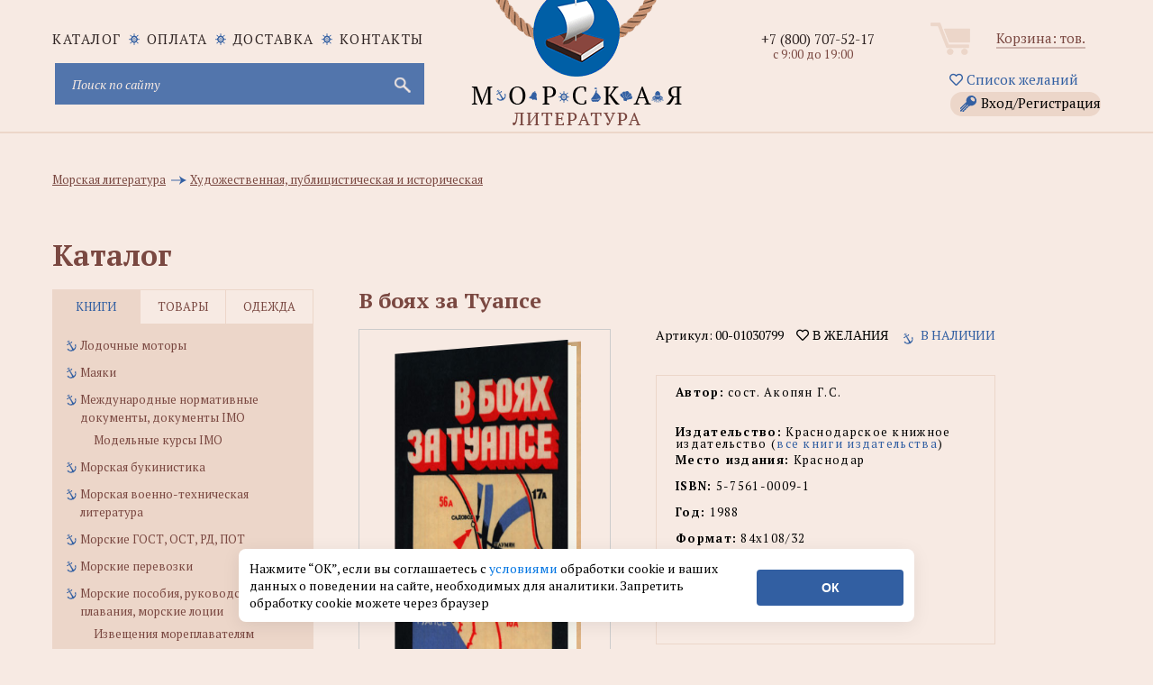

--- FILE ---
content_type: text/html; charset=utf-8
request_url: https://www.morkniga.ru/p837326.html
body_size: 21648
content:
<!DOCTYPE html>
<html lang="ru">
<head>
<meta http-equiv="Content-Type" content="text/html; charset=utf-8">
<meta name="viewport" content="width=device-width, initial-scale=1, shrink-to-fit=no">
<META name="robots" content="all">
<title>В боях за Туапсе - купить книгу в интернет-магазине МОРКНИГА по лучшим ценам! (00-01030799)</title>
<prefix="og: https://ogp.me/ns# article: https://ogp.me/ns/article# profile: https://ogp.me/ns/profile# fb: https://ogp.me/ns/fb#">
<meta data-n-head="true" property="og:type" content="website" />
<meta data-n-head="true" property="og:image" content="https://www.morkniga.ru/catalog/ss06_290520.jpg" />
<meta data-n-head="true" property="og:image:type" content="image/jpeg" />
<meta data-n-head="true" property="og:image:alt" content="В боях за Туапсе - купить книгу в интернет-магазине МОРКНИГА по лучшим ценам! (00-01030799)" />
<meta data-n-head="true" property="og:title" content="В боях за Туапсе - купить книгу в интернет-магазине МОРКНИГА по лучшим ценам! (00-01030799)" />
<meta data-n-head="true" property="og:site_name" content="интернет-магазин морской литературы и морских товаров" />
<meta data-n-head="true" property="og:url" content="https://www.morkniga.ru/p837326.html" />
<meta data-n-head="true" property="og:description" content="В боях за Туапсе Автор: сост. Акопян Г.С. ISBN: 5-7561-0009-1 купить книгу в интернет-магазине МОРКНИГА по лучшим ценам! Фото, описание, реальные отзывы. Доставка по России и в другие страны. Артикул: 00-01030799." />
<meta data-n-head="true" property="og:locale" content="ru_RU" />

<meta name="keywords" content="купить В боях за Туапсе, сост. Акопян Г.С."><meta name="description" content="В боях за Туапсе Автор: сост. Акопян Г.С. ISBN: 5-7561-0009-1 купить книгу в интернет-магазине МОРКНИГА по лучшим ценам! Фото, описание, реальные отзывы. Доставка по России и в другие страны. Артикул: 00-01030799."><meta name="viewport" content="width=device-width, initial-scale=1.0">
<META NAME="Author" CONTENT="Соколов Александр">
<META NAME="Generator" CONTENT="Handing">
<META NAME="Copyright" CONTENT="MORKNIGA">
<link rel="shortcut icon" href="https://www.morkniga.ru/favicon.ico" type="image/x-icon">
<link rel="icon" href="https://www.morkniga.ru/pict/morkniga.png" sizes="144x144" type="image/png">
<link rel="icon" href="https://www.morkniga.ru/pict/logo.svg" sizes="any" type="image/svg+xml">
<link rel="apple-touch-icon" sizes="144x144" href="https://www.morkniga.ru/pict/morkniga.png">
<link rel="apple-touch-icon-precomposed" sizes="144x144" href="https://www.morkniga.ru/pict/morkniga.png">
<link rel="canonical" href="https://www.morkniga.ru/p837326.html"/>
<link href="https://www.morkniga.ru/css/owl.carousel.css" rel="stylesheet">
<link href="https://www.morkniga.ru/css/style.css" rel="stylesheet">
<link href="https://www.morkniga.ru/css/media.css" rel="stylesheet">
<!--[if lt IE 9]> <script src="js/html5.js"></script> <![endif]-->

<link href="https://www.morkniga.ru/css/jquery.formstyler.css" rel="stylesheet">
<link href="https://www.morkniga.ru/css/ui-calendar.css" rel="stylesheet">
<script src="https://www.morkniga.ru/js/jquery-1.9.1.min.js"></script>
<script> const path = 'https://www.morkniga.ru';</script>
<!-- Yandex.Metrika counter -->
<script type="text/javascript" >
(function(m,e,t,r,i,k,a){m[i]=m[i]||function(){(m[i].a=m[i].a||[]).push(arguments)};
m[i].l=1*new Date();k=e.createElement(t),a=e.getElementsByTagName(t)[0],k.async=1,k.src=r,a.parentNode.insertBefore(k,a)})
(window, document, "script", "https://mc.yandex.ru/metrika/tag.js", "ym");

ym(7137799, "init", {
clickmap:true,
trackLinks:true,
accurateTrackBounce:true,
webvisor:true,
ecommerce:"dataLayer"
});
</script>
<noscript><div><img src="https://mc.yandex.ru/watch/7137799" style="position:absolute; left:-9999px;" alt="" /></div></noscript>
<!-- /Yandex.Metrika counter -->
<link href="https://www.morkniga.ru/css/top_menu.css" rel="stylesheet">
<meta name="yandex-verification" content="2b5a66f5639df942" />
</head>


<body>
<script>
const PATH = "https://www.morkniga.ru/";
</script>
<div class="main_header">
<a href="https://www.morkniga.ru/" class="logo"></a>
<div class="container">
<div class="site_nav" >
<div class="nav">
<ul class="site_menu clear">
<li ><a href="https://www.morkniga.ru/katalog.html">каталог</a></li>
<li><a href="https://www.morkniga.ru/pay.html">Оплата</a></li>
<li><a href="https://www.morkniga.ru/delivery.html">Доставка</a></li>
<li><a href="https://www.morkniga.ru/information_pages/contact.php">Контакты</a></li>
</ul>
</div>
<div style="clear: both;"></div>


<noindex>
<form action="https://www.morkniga.ru/search/" method="post" class="search_form">
<input type="text" placeholder="Поиск по сайту" name="search" id="search" class="poisk-stroka" autocomplete="off" autocorrect="off" autocapitalize="off" spellcheck="false">
<i class="fas fa-times" id="clearSearch" style="font-size: 1.5em;margin-right: 25px; margin-top: 12px;" ></i>
<input type="submit" value="">
</form>


<style>
#clearSearch {
color: #c9c9d4;
width: 46px;
height: 46px;
background: none;
position: absolute;
right: 0;
top: 0;
border: none;
cursor: pointer;
display: none;
}
</style>




<div id="podskaz" ><ul class="poisk-podskazka"></ul><div style="clear: both;"></div></div>
</noindex>
</div><!--site_nav-->
<div class="user_block clear" align="center">
<div class="cart">
<a href="https://www.morkniga.ru/korzina.html">Корзина: <span id="col_tovarov"></span> тов.</a><br />

</div><!--cart-->
<a href="https://www.morkniga.ru/wishlist.html" style="margin: 3px 3px 10px 3px;"><i class="far fa-heart"></i> Список желаний</a>
<a href="#" class="lk_link" onclick="poyavis_lk('for_lk');">Вход/Регистрация</a>
<div id="for_lk" >
Гость<br />

<i class="fas fa-sign-in-alt"></i> Войти 

<input type="text" id="email_vhod" placeholder="Login (email)">
<input type="password" id="pass_vhod" placeholder="Пароль">
<input type="submit" value="Войти" id="vhod">
<div id="_mess"></div>
<hr />
<a href="https://www.morkniga.ru/registration/" >Зарегистрироваться</a><br />
<a href="https://www.morkniga.ru/remember_password/" >Восстановить пароль</a><br />
</div>
<div id="back" class="back" onclick="poyavis_lk('for_lk');"></div>


</div><!--user_block-->
<div class="phone_block">

<div class="phone"><a href="tel:+78007075217">+7 (800) 707-52-17</a></div>

<div class="worktime">с 9:00 до 19:00</div>
<!--<div class="callback"><span>Позвонить вам?</span></div>-->


</div><!--phone_block-->


</div>

</div><!--main_header-->
<link href="fancybox/jquery.fancybox.css" rel="stylesheet">
<link href="css/tovar.css" rel="stylesheet">

<script>
function cat()
{
	$('.i_tab>div').removeClass('active')
	$('.it_left').addClass('active');
	$('.tabs_main').hide();
	$('.tabs_main:eq(0)').show();
	$("ul.catalog_menu li>a:contains("+$("#pokaz li:last").text().trim()+")").addClass('active')
}

$(document).ready(function(){

	setTimeout('cat();', 500)


});
</script>

    <div class="main_content_wrap">
        <div class="container">
            <div class="breadcrumbs" style="padding-top: 30px; clear: both; margin-bottom: 15px;">
                <ul id="pokaz" itemscope itemtype="https://schema.org/BreadcrumbList" style="width: 100%; ">

					
	<li itemprop="itemListElement" itemscope itemtype="https://schema.org/ListItem">
		<a itemprop="item" href="https://www.morkniga.ru/r401-1.html" title="Перейти в раздел: Морская литература">
			<span itemprop="name">Морская литература</span>
		</a>
		<meta itemprop="position" content="1" />
	</li>
	<li itemprop="itemListElement" itemscope itemtype="https://schema.org/ListItem">
		<a itemprop="item" href="https://www.morkniga.ru/r218-1.html" title="Перейти в раздел: Художественная, публицистическая и историческая">
			<span itemprop="name">Художественная, публицистическая и историческая</span>
		</a>
		<meta itemprop="position" content="2" />
	</li>                </ul>
            </div><!--breadcrumbs-->
            <div id="catal" class="title">Каталог<span id="verh_str">&#9650;</span><span id="niz_str">&#9660;</span></div><!--title-->
            <aside class="left_sidebar">
                <div class="sidebar_menu tabs">
                    <div class="i_tab clear">
                        <div class="it_left active">книги</div>
                        <div class="it_center">товары</div>
                        <div class="it_right">одежда</div>
                    </div>
                    <div class="tabs_content" id="tabs_content">
                        
                            
<div class="tabs_main">
				<ul class="catalog_menu"><li><a href="https://www.morkniga.ru/r811732-1.html" title="Лодочные моторы" >Лодочные моторы</a></li>
		 <li><a href="https://www.morkniga.ru/r822181-1.html" title="Маяки" >Маяки</a></li>
		 <li><a href="https://www.morkniga.ru/r1631-1.html" title="Международные нормативные документы, документы IMO" >Международные нормативные документы, документы IMO</a><ul class="sub_menu">
				 <li><a href="https://www.morkniga.ru/r822169-1.html" title="Модельные курсы IMO" >Модельные курсы IMO</a></li>
					 </ul>
				 </li>
		 <li><a href="https://www.morkniga.ru/r817807-1.html" title="Морская букинистика" >Морская букинистика</a></li>
		 <li><a href="https://www.morkniga.ru/r765-1.html" title="Морская военно-техническая литература" >Морская военно-техническая литература</a></li>
		 <li><a href="https://www.morkniga.ru/r822194-1.html" title="Морские ГОСТ, ОСТ, РД, ПОТ" >Морские ГОСТ, ОСТ, РД, ПОТ</a></li>
		 <li><a href="https://www.morkniga.ru/r200934-1.html" title="Морские перевозки" >Морские перевозки</a></li>
		 <li><a href="https://www.morkniga.ru/r822173-1.html" title="Морские пособия, руководства для плавания, морские лоции" >Морские пособия, руководства для плавания, морские лоции</a><ul class="sub_menu">
				 <li><a href="https://www.morkniga.ru/r822183-1.html" title="Извещения мореплавателям" >Извещения мореплавателям</a></li>
					 </ul>
				 </li>
		 <li><a href="https://www.morkniga.ru/r822217-1.html" title="Морские профессиональные стандарты" >Морские профессиональные стандарты</a></li>
		 <li><a href="https://www.morkniga.ru/r200933-1.html" title="Морские словари, энциклопедии, справочники, альбомы, атласы" >Морские словари, энциклопедии, справочники, альбомы, атласы</a></li>
		 <li><a href="https://www.morkniga.ru/r762-1.html" title="Морские узлы, такелажные работы" >Морские узлы, такелажные работы</a></li>
		 <li><a href="https://www.morkniga.ru/r133-1.html" title="Морское право" >Морское право</a></li>
		 <li><a href="https://www.morkniga.ru/r59-1.html" title="Морской английский, немецкий язык (словари, учебники и пр.)" >Морской английский, немецкий язык (словари, учебники и пр.)</a></li>
		 <li><a href="https://www.morkniga.ru/r200932-1.html" title="Нормативная, техническая, литература для рыбаков, студентов рыбохозяйственных ВУЗов" >Нормативная, техническая, литература для рыбаков, студентов рыбохозяйственных ВУЗов</a></li>
		 <li><a href="https://www.morkniga.ru/r57-1.html" title="Нормативные документы по безопасности мореплавания" >Нормативные документы по безопасности мореплавания</a></li>
		 <li><a href="https://www.morkniga.ru/r778-1.html" title="Нормативные документы по военно-морскому флоту" >Нормативные документы по военно-морскому флоту</a></li>
		 <li><a href="https://www.morkniga.ru/r1685-1.html" title="Нормативные документы по морским перевозкам грузов" >Нормативные документы по морским перевозкам грузов</a></li>
		 <li><a href="https://www.morkniga.ru/r1793-1.html" title="Нормативные документы по проблемам защиты морской среды от загрязнений" >Нормативные документы по проблемам защиты морской среды от загрязнений</a></li>
		 <li><a href="https://www.morkniga.ru/r1687-1.html" title="Нормативные документы по радиосвязи на морском транспорте" >Нормативные документы по радиосвязи на морском транспорте</a></li>
		 <li><a href="https://www.morkniga.ru/r201632-1.html" title="Нормативные документы РФ по морскому флоту" >Нормативные документы РФ по морскому флоту</a></li>
		 <li><a href="https://www.morkniga.ru/r200078-1.html" title="Океанология, гидрология, морская геология" >Океанология, гидрология, морская геология</a></li>
		 <li><a href="https://www.morkniga.ru/r200793-1.html" title="Порты" >Порты</a></li>
		 <li><a href="https://www.morkniga.ru/r822249-1.html" title="Программы подготовки для членов экипажей судов" >Программы подготовки для членов экипажей судов</a></li>
		 <li><a href="https://www.morkniga.ru/r817223-1.html" title="Проформы чартеров" >Проформы чартеров</a></li>
		 <li><a href="https://www.morkniga.ru/r119-1.html" title="Речной флот" >Речной флот</a></li>
		 <li><a href="https://www.morkniga.ru/r811729-1.html" title="Речные карты и лоции" >Речные карты и лоции</a></li>
		 <li><a href="https://www.morkniga.ru/r202167-1.html" title="Российский Морской Регистр Судоходства" >Российский Морской Регистр Судоходства</a></li>
		 <li><a href="https://www.morkniga.ru/r811730-1.html" title="Российский Речной Регистр" >Российский Речной Регистр</a></li>
		 <li><a href="https://www.morkniga.ru/r811731-1.html" title="Самостоятельная постройка катеров и лодок" >Самостоятельная постройка катеров и лодок</a></li>
		 <li><a href="https://www.morkniga.ru/r786-1.html" title="Судовая, корабельная радиосвязь, ГМССБ" >Судовая, корабельная радиосвязь, ГМССБ</a></li>
		 <li><a href="https://www.morkniga.ru/r203215-1.html" title="Судовые журналы и бланки, морские канцелярские товары" >Судовые журналы и бланки, морские канцелярские товары</a><ul class="sub_menu">
				 <li><a href="https://www.morkniga.ru/r818660-1.html" title="Портовые журналы и бланки" >Портовые журналы и бланки</a></li>
					 </ul>
				 </li>
		 <li><a href="https://www.morkniga.ru/r822178-1.html" title="Судовые повара, коки" >Судовые повара, коки</a></li>
		 <li><a href="https://www.morkniga.ru/r787-1.html" title="Судостроение и судоремонт" >Судостроение и судоремонт</a></li>
		 <li><a href="https://www.morkniga.ru/r200179-1.html" title="Танкеры, газовозы, перевозка наливных грузов морем" >Танкеры, газовозы, перевозка наливных грузов морем</a></li>
		 <li><a href="https://www.morkniga.ru/r820899-1.html" title="Техническая документация" >Техническая документация</a></li>
		 <li><a href="https://www.morkniga.ru/r1-1.html" title="Техническая, учебная, справочная и эксплуатационная литература по морскому флоту" >Техническая, учебная, справочная и эксплуатационная литература по морскому флоту</a></li>
		 <li><a href="https://www.morkniga.ru/r218-1.html" title="Художественная, публицистическая и историческая" >Художественная, публицистическая и историческая</a><ul class="sub_menu">
				 <li><a href="https://www.morkniga.ru/r800851-1.html" title="А. Покровский" >А. Покровский</a></li>
					 <li><a href="https://www.morkniga.ru/r821515-1.html" title="В. Конецкий" >В. Конецкий</a></li>
					 <li><a href="https://www.morkniga.ru/r822214-1.html" title="В. Шигин" >В. Шигин</a></li>
					 <li><a href="https://www.morkniga.ru/r822171-1.html" title="Детская морская литература" >Детская морская литература</a></li>
					 <li><a href="https://www.morkniga.ru/r821514-1.html" title="Л. Скрягин" >Л. Скрягин</a></li>
					 <li><a href="https://www.morkniga.ru/r821856-1.html" title="Морские списки, морские мартирологи, морские персоналии" >Морские списки, морские мартирологи, морские персоналии</a></li>
					 <li><a href="https://www.morkniga.ru/r821513-1.html" title="Н. Каланов" >Н. Каланов</a></li>
					 <li><a href="https://www.morkniga.ru/r800852-1.html" title="Н. Черкашин" >Н. Черкашин</a></li>
					 </ul>
				 </li>
		 <li><a href="https://www.morkniga.ru/r763-1.html" title="Экономика морского флота, морское страхование" >Экономика морского флота, морское страхование</a></li>
		 <li><a href="https://www.morkniga.ru/r205024-1.html" title="Яхтенные журналы" >Яхтенные журналы</a></li>
		 <li><a href="https://www.morkniga.ru/r811745-1.html" title="Яхтинг, Паруса, Парусный спорт, Руководства для яхтсменов" >Яхтинг, Паруса, Парусный спорт, Руководства для яхтсменов</a><ul class="sub_menu">
				 <li><a href="https://www.morkniga.ru/r806009-1.html" title="Книги для яхтсменов на английском" >Книги для яхтсменов на английском</a></li>
					 </ul>
				 </li>
		 <li><a href="https://www.morkniga.ru/r200178-1.html" title="Борьба с пожарами и водой на кораблях и судах, аварийно-спасательное имущество" >Борьба с пожарами и водой на кораблях и судах, аварийно-спасательное имущество</a></li>
		 <li><a href="https://www.morkniga.ru/r985-1.html" title="Водолазное дело, подводное плавание, дайвинг" >Водолазное дело, подводное плавание, дайвинг</a></li>
		 <li><a href="https://www.morkniga.ru/r822180-1.html" title="Гидрометеорология, погода на море" >Гидрометеорология, погода на море</a></li>
		 <li><a href="https://www.morkniga.ru/r822167-1.html" title="Ихтиология, рыбоводство, рыболовство, рыбалка" >Ихтиология, рыбоводство, рыболовство, рыбалка</a><ul class="sub_menu">
				 <li><a href="https://www.morkniga.ru/r822218-1.html" title="Рыболовные снасти" >Рыболовные снасти</a></li>
					 </ul>
				 </li>
		 <li><a href="https://www.morkniga.ru/r822177-1.html" title="Календари" >Календари</a></li>
		 <li><a href="https://www.morkniga.ru/r200624-1.html" title="Карты" >Карты</a><ul class="sub_menu">
				 <li><a href="https://www.morkniga.ru/r822176-1.html" title="Морские навигационные карты" >Морские навигационные карты</a></li>
					 <li><a href="https://www.morkniga.ru/r200794-1.html" title="Настенные карты, глобусы" >Настенные карты, глобусы</a></li>
					 <li><a href="https://www.morkniga.ru/r821194-1.html" title="Электронные карты C-MAP" >Электронные карты C-MAP</a></li>
					 </ul>
				 </li>
		 <li><a href="https://www.morkniga.ru/r77-1.html" title="Литература для судовых механиков, электриков и т.д" >Литература для судовых механиков, электриков и т.д</a></li>
		 <li><a href="https://www.morkniga.ru/r49-1.html" title="Литература по навигации" >Литература по навигации</a></li>
		 <li><a href="https://www.morkniga.ru/r764-1.html" title="Литература по парусникам и судомоделированию" >Литература по парусникам и судомоделированию</a></li>
		 <li><a href="https://www.morkniga.ru/r811746-1.html" title="Маломерные суда. Гидроциклы. Экзамены, Права ГИМС" >Маломерные суда. Гидроциклы. Экзамены, Права ГИМС</a></li>
		 <li><a href="https://www.morkniga.ru/r3699-1.html" title="Медицина для моряков" >Медицина для моряков</a></li>
		 <li><a href="https://www.morkniga.ru/r383-1.html" title="Журналы, сборники, периодика" >Журналы, сборники, периодика</a></li>
		 </ul></div>
				 <div class="tabs_main">
				<ul class="catalog_menu"><li><a href="https://www.morkniga.ru/r822179-1.html" title="Водолазные товары" >Водолазные товары</a></li>
		 <li><a href="https://www.morkniga.ru/r3230-1.html" title="Модели кораблей и судов" >Модели кораблей и судов</a><ul class="sub_menu">
				 <li><a href="https://www.morkniga.ru/r822193-1.html" title="Бумажные модели кораблей и судов" >Бумажные модели кораблей и судов</a></li>
					 <li><a href="https://www.morkniga.ru/r818276-1.html" title="Сборные модели кораблей" >Сборные модели кораблей</a></li>
					 </ul>
				 </li>
		 <li><a href="https://www.morkniga.ru/r822147-1.html" title="Морские артефакты" >Морские артефакты</a></li>
		 <li><a href="https://www.morkniga.ru/r817247-1.html" title="Морские картины" >Морские картины</a></li>
		 <li><a href="https://www.morkniga.ru/r822211-1.html" title="Морские ключницы" >Морские ключницы</a></li>
		 <li><a href="https://www.morkniga.ru/r822220-1.html" title="Морские плакаты" >Морские плакаты</a></li>
		 <li><a href="https://www.morkniga.ru/r1289-1.html" title="Морские программы, книги на CD" >Морские программы, книги на CD</a></li>
		 <li><a href="https://www.morkniga.ru/r822166-1.html" title="Морские стенды и коллажи" >Морские стенды и коллажи</a></li>
		 <li><a href="https://www.morkniga.ru/r203282-1.html" title="Морские сувениры" >Морские сувениры</a><ul class="sub_menu">
				 <li><a href="https://www.morkniga.ru/r807207-1.html" title="Гудки и сигналы" >Гудки и сигналы</a></li>
					 <li><a href="https://www.morkniga.ru/r807208-1.html" title="Карты, кости, домино" >Карты, кости, домино</a></li>
					 <li><a href="https://www.morkniga.ru/r807209-1.html" title="Кают-компания" >Кают-компания</a></li>
					 <li><a href="https://www.morkniga.ru/r807210-1.html" title="Компасы" >Компасы</a></li>
					 <li><a href="https://www.morkniga.ru/r807211-1.html" title="Лампы судовые" >Лампы судовые</a></li>
					 <li><a href="https://www.morkniga.ru/r807212-1.html" title="Лупы" >Лупы</a></li>
					 <li><a href="https://www.morkniga.ru/r822150-1.html" title="Маяки" >Маяки</a></li>
					 <li><a href="https://www.morkniga.ru/r822051-1.html" title="Морские брелоки" >Морские брелоки</a></li>
					 <li><a href="https://www.morkniga.ru/r822204-1.html" title="Морские кружки" >Морские кружки</a></li>
					 <li><a href="https://www.morkniga.ru/r807206-1.html" title="Морские таблички (Nautical brass signs)" >Морские таблички (Nautical brass signs)</a></li>
					 <li><a href="https://www.morkniga.ru/r807214-1.html" title="Пепельницы, портсигары" >Пепельницы, портсигары</a></li>
					 <li><a href="https://www.morkniga.ru/r807215-1.html" title="Песочные часы" >Песочные часы</a></li>
					 <li><a href="https://www.morkniga.ru/r807213-1.html" title="Подарочные наборы" >Подарочные наборы</a></li>
					 <li><a href="https://www.morkniga.ru/r807218-1.html" title="Подзорные трубы и бинокли" >Подзорные трубы и бинокли</a></li>
					 <li><a href="https://www.morkniga.ru/r807216-1.html" title="Рынды и морские колокольчики" >Рынды и морские колокольчики</a></li>
					 <li><a href="https://www.morkniga.ru/r807217-1.html" title="Секстаны" >Секстаны</a></li>
					 <li><a href="https://www.morkniga.ru/r807219-1.html" title="Часы морские" >Часы морские</a></li>
					 <li><a href="https://www.morkniga.ru/r807220-1.html" title="Штурвалы" >Штурвалы</a></li>
					 </ul>
				 </li>
		 <li><a href="https://www.morkniga.ru/r817323-1.html" title="Оборудование для судов" >Оборудование для судов</a><ul class="sub_menu">
				 <li><a href="https://www.morkniga.ru/r822216-1.html" title="Весла" >Весла</a></li>
					 </ul>
				 </li>
		 <li><a href="https://www.morkniga.ru/r814539-1.html" title="Судовое навигационное оборудование" >Судовое навигационное оборудование</a></li>
		 <li><a href="https://www.morkniga.ru/r822219-1.html" title="Судовые пробки для шпигатов" >Судовые пробки для шпигатов</a></li>
		 <li><a href="https://www.morkniga.ru/r822151-1.html" title="Судовые электроприборы, электротовары, электро-радиодетали" >Судовые электроприборы, электротовары, электро-радиодетали</a></li>
		 <li><a href="https://www.morkniga.ru/r822148-1.html" title="Такелажные изделия, морские веревки, швартовые концы" >Такелажные изделия, морские веревки, швартовые концы</a><ul class="sub_menu">
				 <li><a href="https://www.morkniga.ru/r822197-1.html" title="Такелажный инструмент" >Такелажный инструмент</a></li>
					 </ul>
				 </li>
		 <li><a href="https://www.morkniga.ru/r3-1.html" title="Товары на прокат" >Товары на прокат</a></li>
		 <li><a href="https://www.morkniga.ru/r2-1.html" title="Товары по сниженным ценам" >Товары по сниженным ценам</a></li>
		 <li><a href="https://www.morkniga.ru/r205023-1.html" title="Штурманские приборы, измерительные инструменты" >Штурманские приборы, измерительные инструменты</a><ul class="sub_menu">
				 <li><a href="https://www.morkniga.ru/r822195-1.html" title="Анемометры" >Анемометры</a></li>
					 <li><a href="https://www.morkniga.ru/r822202-1.html" title="Барографы и запчасти к ним" >Барографы и запчасти к ним</a></li>
					 <li><a href="https://www.morkniga.ru/r822203-1.html" title="Барометры судовые" >Барометры судовые</a></li>
					 <li><a href="https://www.morkniga.ru/r822199-1.html" title="Компасы" >Компасы</a></li>
					 <li><a href="https://www.morkniga.ru/r822170-1.html" title="Курвиметры" >Курвиметры</a></li>
					 <li><a href="https://www.morkniga.ru/r822198-1.html" title="Прокладочный инструмент, морские линейки" >Прокладочный инструмент, морские линейки</a></li>
					 <li><a href="https://www.morkniga.ru/r822201-1.html" title="Секстаны и протракторы" >Секстаны и протракторы</a></li>
					 <li><a href="https://www.morkniga.ru/r822200-1.html" title="Хронометры, палубные часы" >Хронометры, палубные часы</a></li>
					 </ul>
				 </li>
		 <li><a href="https://www.morkniga.ru/r1193-1.html" title="Флаги, вымпелы" >Флаги, вымпелы</a><ul class="sub_menu">
				 <li><a href="https://www.morkniga.ru/r821497-1.html" title="Вымпелы (в т.ч. кораблей и судов)" >Вымпелы (в т.ч. кораблей и судов)</a></li>
					 <li><a href="https://www.morkniga.ru/r822208-1.html" title="Судовые флаги" >Судовые флаги</a></li>
					 </ul>
				 </li>
		 <li><a href="https://www.morkniga.ru/r3692-1.html" title="Знаки безопасности ИМО, знаки ВВП, трафареты" >Знаки безопасности ИМО, знаки ВВП, трафареты</a><ul class="sub_menu">
				 <li><a href="https://www.morkniga.ru/r822223-1.html" title="Знаки дополненные надписями" >Знаки дополненные надписями</a></li>
					 <li><a href="https://www.morkniga.ru/r200202-1.html" title="Знаки ОСПС" >Знаки ОСПС</a></li>
					 <li><a href="https://www.morkniga.ru/r822226-1.html" title="Знаки противопожарной безопасности" >Знаки противопожарной безопасности</a></li>
					 <li><a href="https://www.morkniga.ru/r822222-1.html" title="Знаки указывающие направление" >Знаки указывающие направление</a></li>
					 <li><a href="https://www.morkniga.ru/r822225-1.html" title="Символы судовых схем противопожарной защиты" >Символы судовых схем противопожарной защиты</a></li>
					 <li><a href="https://www.morkniga.ru/r822224-1.html" title="Символы, относящиеся к спасательным средствам и устройствам" >Символы, относящиеся к спасательным средствам и устройствам</a></li>
					 <li><a href="https://www.morkniga.ru/r4242-1.html" title="Символы, относящиеся к схемам противопожарной защиты" >Символы, относящиеся к схемам противопожарной защиты</a></li>
					 <li><a href="https://www.morkniga.ru/r4241-1.html" title="Символы, указывающие расположение аварийно-спасательного оборудования, мест сбора и посадки" >Символы, указывающие расположение аварийно-спасательного оборудования, мест сбора и посадки</a></li>
					 <li><a href="https://www.morkniga.ru/r822245-1.html" title="Трафареты" >Трафареты</a></li>
					 <li><a href="https://www.morkniga.ru/r822221-1.html" title="Цифры и буквы" >Цифры и буквы</a></li>
					 </ul>
				 </li>
		 </ul></div>
				 <div class="tabs_main">
				<ul class="catalog_menu"><li><a href="https://www.morkniga.ru/r822156-1.html" title="Брюки и юбки ВМФ" >Брюки и юбки ВМФ</a></li>
		 <li><a href="https://www.morkniga.ru/r818555-1.html" title="Бушлаты, шинели" >Бушлаты, шинели</a></li>
		 <li><a href="https://www.morkniga.ru/r822157-1.html" title="Галстуки, ремни, бляхи, ленты, пуговицы" >Галстуки, ремни, бляхи, ленты, пуговицы</a></li>
		 <li><a href="https://www.morkniga.ru/r822191-1.html" title="Детская морская одежда" >Детская морская одежда</a><ul class="sub_menu">
				 <li><a href="https://www.morkniga.ru/r822248-1.html" title="Береты" >Береты</a></li>
					 </ul>
				 </li>
		 <li><a href="https://www.morkniga.ru/r822158-1.html" title="Медали, кокарды, жетоны" >Медали, кокарды, жетоны</a></li>
		 <li><a href="https://www.morkniga.ru/r815345-1.html" title="Морские головные уборы" >Морские головные уборы</a><ul class="sub_menu">
				 <li><a href="https://www.morkniga.ru/r822240-1.html" title="Аксессуары для г/у" >Аксессуары для г/у</a></li>
					 <li><a href="https://www.morkniga.ru/r822229-1.html" title="Балаклавы" >Балаклавы</a></li>
					 <li><a href="https://www.morkniga.ru/r822238-1.html" title="Банданы" >Банданы</a></li>
					 <li><a href="https://www.morkniga.ru/r822227-1.html" title="Бейсболки, кепки" >Бейсболки, кепки</a></li>
					 <li><a href="https://www.morkniga.ru/r822233-1.html" title="Береты, пилотки" >Береты, пилотки</a></li>
					 <li><a href="https://www.morkniga.ru/r822241-1.html" title="Бескозырки" >Бескозырки</a></li>
					 <li><a href="https://www.morkniga.ru/r822243-1.html" title="Бескозырки" >Бескозырки</a></li>
					 <li><a href="https://www.morkniga.ru/r822242-1.html" title="Капитанки" >Капитанки</a></li>
					 <li><a href="https://www.morkniga.ru/r822236-1.html" title="Каски" >Каски</a></li>
					 <li><a href="https://www.morkniga.ru/r822237-1.html" title="Кепи" >Кепи</a></li>
					 <li><a href="https://www.morkniga.ru/r822232-1.html" title="Козырьки" >Козырьки</a></li>
					 <li><a href="https://www.morkniga.ru/r822234-1.html" title="Панамы" >Панамы</a></li>
					 <li><a href="https://www.morkniga.ru/r822228-1.html" title="Фуражки" >Фуражки</a></li>
					 <li><a href="https://www.morkniga.ru/r822230-1.html" title="Шапки" >Шапки</a></li>
					 <li><a href="https://www.morkniga.ru/r822231-1.html" title="Шапки-ушанки" >Шапки-ушанки</a></li>
					 <li><a href="https://www.morkniga.ru/r822239-1.html" title="Шлемы" >Шлемы</a></li>
					 <li><a href="https://www.morkniga.ru/r822235-1.html" title="Шляпы" >Шляпы</a></li>
					 </ul>
				 </li>
		 <li><a href="https://www.morkniga.ru/r822154-1.html" title="Нагрудные знаки различия, значки" >Нагрудные знаки различия, значки</a></li>
		 <li><a href="https://www.morkniga.ru/r822149-1.html" title="Наплечные знаки различия, погоны" >Наплечные знаки различия, погоны</a></li>
		 <li><a href="https://www.morkniga.ru/r822153-1.html" title="Нарукавные знаки различия, нашивки" >Нарукавные знаки различия, нашивки</a></li>
		 <li><a href="https://www.morkniga.ru/r817345-1.html" title="Наручники" >Наручники</a></li>
		 <li><a href="https://www.morkniga.ru/r822159-1.html" title="Обувь для яхтсменов" >Обувь для яхтсменов</a></li>
		 <li><a href="https://www.morkniga.ru/r817342-1.html" title="Пиратская атрибутика" >Пиратская атрибутика</a><ul class="sub_menu">
				 <li><a href="https://www.morkniga.ru/r822247-1.html" title="Бейсболки" >Бейсболки</a></li>
					 </ul>
				 </li>
		 <li><a href="https://www.morkniga.ru/r822155-1.html" title="Повседневная одежда в морском стиле" >Повседневная одежда в морском стиле</a></li>
		 <li><a href="https://www.morkniga.ru/r822215-1.html" title="Прикольные значки" >Прикольные значки</a></li>
		 <li><a href="https://www.morkniga.ru/r822162-1.html" title="Роба, костюмы, спецодежда" >Роба, костюмы, спецодежда</a></li>
		 <li><a href="https://www.morkniga.ru/r822160-1.html" title="Рубашки ВМФ" >Рубашки ВМФ</a></li>
		 <li><a href="https://www.morkniga.ru/r822161-1.html" title="Свитера, кителя, куртки, тужурки, форменки, фланелевки" >Свитера, кителя, куртки, тужурки, форменки, фланелевки</a></li>
		 <li><a href="https://www.morkniga.ru/r817329-1.html" title="Тельняшки" >Тельняшки</a><ul class="sub_menu">
				 <li><a href="https://www.morkniga.ru/r822246-1.html" title="Комбинезоны" >Комбинезоны</a></li>
					 </ul>
				 </li>
		 </ul></div>
				    </div><!--tabs_content-->
                </div><!--tabs-->
            </aside><!--left_sidebar-->
			            <div class="content_right">

							<style>.df {display: flex;}</style>
				<div class="df"> 
                <h1 class="sm_title" id="dmi2">В боях за Туапсе</h1>
				<label id="wbMarkers">
				</label>
				<label id="ozMarkers">
				</label>
				<label id="ymMarkers">
				
				</label>
				</div>
				
			

				
   
   
<div class="tovar clear" >








                    <div class="pr_info" >
					                    					<!--Галерея-->
					<script src="https://www.morkniga.ru/galerey/galerey.js"></script>
					<link rel="stylesheet" type="text/css" href="https://www.morkniga.ru/galerey/galerey.css">
					<div class="tovar_slider" >
                        <div class="slider_top" id="dmi">
								<img id="main-image" src="https://www.morkniga.ru/catalog/ss07_290520_3d_p.jpg" alt="" />
								   <div style="display: none;">
										<img itemprop="image" id="main-image2" src="https://www.morkniga.ru/catalog/ss07_290520_3d_z.jpg" alt="'.$ogl.'" title="'.$ogl.'">
										<img itemprop="image" id="main-image3" src="https://www.morkniga.ru/catalog/ss07_290520_3d_b.jpg" alt="'.$ogl.'" title="'.$ogl.'">
										<script id="model"  type="text/javascript"  src="https://www.morkniga.ru/js/3d-model.js"></script>
										<link href="https://www.morkniga.ru/css/3d-model.css" rel="stylesheet" type="text/css">
									</div>


						</div>
                        <div class="slider_top" >
								
								<a style="text-decoration: none;" class="mygal" data-galerey="gallery1" href="https://www.morkniga.ru/catalog/ss06_290520.jpg">
								<img style="display: inline-block;" class="dop-img" src="https://www.morkniga.ru/catalog/sss06_290520.jpg" ></a>

														</div>
						
						  						
					</div>
					                        <div class="pr_top clear">
                            <div class="art float_l">Артикул: <span id="articul">00-01030799</span></div>
                            <div class="availability float_r">
                           <i class="far fa-heart"  id="wish"  onclick="whsh('837326')"  operation="add" title="добавить в желания"> в желания</i>     <span>В наличии</span>
                            </div>
							</div><!--pr_top-->
							                          <div class="pr_box opisanie-blok" style="display: grid; margin-top: 10px;">
							
							
							
							
							

								

																	<div class="form_label"><span style="font-weight: bold;">Автор:</span> сост. Акопян Г.С.</div>
									<div style="clear: both; width: 100%; margin-bottom: 15px;"></div>
								
																	<div class="form_label"><span style="font-weight: bold;">Издательство:</span> Краснодарское книжное издательство (<a  href="https://www.morkniga.ru/publisher34210-1.html">все книги издательства</a>)</div>
																									<div class="form_label"><span style="font-weight: bold;">Место издания:</span> Краснодар</div>
								

																								
								

								

																	<div class="form_label"><span style="font-weight: bold;">ISBN:</span> 5-7561-0009-1</div>
								
								
																	<div class="form_label"><span style="font-weight: bold;">Год:</span> 1988</div>
								
																	<div class="form_label"><span style="font-weight: bold;">Формат:</span> 84x108/32</div>
								
								
									<div class="form_label"><span style="font-weight: bold;" class="prop-name">Переплет:</span> <span class="prop-val">Твердая обложка</span></div>
								
																	<div class="form_label"><span style="font-weight: bold;">Страниц:</span> 238</div>
								
								<div class="form_label"><span style="font-weight: bold;">Вес:</span> 374 г</div>
																						
						
											
						</div>
						



						<div class="pr_bott clear">
							<input type="hidden" id="calc_params" value="" />

																												
							
								
								
							<div class="pr_price"><span><b id="kcena">660</b> <i class="rub" >P</i></span></div>
							<div class="spinner">
                                <div class="spin spin_down">-</div>
                                <input id="kol" type="text" value="1">
                                <div class="spin spin_up">+</div>
                            </div>
                            <div class="pr_buy" id="dmi">
                                <a class="blue_butt" id="fly" href="#">Купить</a>
                            </div>

                            
                                
                            
							
							
							

				<script>
				function calc()
				{
					if( $("#sto").val()>0 ) {skidka_opt($("#stoCena").val(),$("#kol").val());}
				}
				</script>							
							
															
														
							

                        </div><!--pr_bott-->
						
						
						
						
						
													
						
					
						
						
                      

<style>



.flscr {
	    width: 100%;
    height: 100%;
    display: block;

	    position: fixed;
    bottom: 0;
    right: 0;

	    top: 0;
    left: 0;


    z-index: 8010;
}

.nscr {
	    width: 100%;
    height: 468px;
    display: block;

	    position: relative;
    bottom: auto;
    right: auto;

	    top: auto;
    left: auto;


    z-index: 8010;
}

</style>


<script>
$(document).ready(function(){


		var button=$('span:contains(Во весь экран)').parent();

		$(".button").click(function(){
					console.log("sdads");
		});
console.log('read');
    } );


</script>




						
                    </div><!--pr_info-->
                </div><!--tovar-->
				


				<script src="https://www.morkniga.ru/js/opt.js"></script>
				<input type="hidden" name="stoCena" id="stoCena" value="660" >
				



				<input type="hidden" id="kkorzina" value="837326" />
								<input type="hidden" name="time" id="time" value="1769005978" >
				<input type="hidden" name="ctrl" id="ctrl" value="286abc7a34ebb0d918524399094f8eb8" >
				

				

				<div class="description skachat" style="padding-bottom: 0;">
							<script>
	$( document ).ready(function(){
	  $( ".read_books" ).click(function(){ 
	    $( ".fils" ).toggle();
		if($('.read_books').hasClass('active_read')){
        $('.read_books').removeClass('active_read')
    } else {
        $('.read_books').addClass('active_read')
    }
		
	  });
	});
	
	
		</script>
<style>

.active_read{
	    background-color: #ECD6C9 !important;
		border-radius: 10px !important;
		outline:none;
	
}

.read_books{
	cursor: pointer;
	height: 50px; 
	outline:none;
	background-color: #F7EAE3; 
	border-radius: 10px; 
	font-size: large;
	box-shadow: 2px 2px 4px rgba(0, 0, 0, .4);
	position: relative;
  overflow: hidden;
}

.read_books:after {
  content: '';
  position: absolute;
  top: 50%;
  left: 50%;
  width: 5px;
  height: 5px;
  background: rgba(255, 255, 255, .5);
  opacity: 0;
  border-radius: 100%;
  transform: scale(1, 1) translate(-50%);
  transform-origin: 50% 50%;
}

@keyframes ripple {
  0% {
    transform: scale(0, 0);
    opacity: 1;
  }
  20% {
    transform: scale(40, 40);
    opacity: 1;
  }
  100% {
    opacity: 0;
    transform: scale(100, 100);
  }
}

.read_books:focus:not(:active)::after {
  animation: ripple 1s ease-out;
}

</style>

</fieldset><style>
.fils {display: none; margin: 15px auto;}
.fils legend {color: #7a4841; font-weight: 700;}
</style>                </div><!--description-->

								                <div class="description">
                    <!--<div class="form_label">Краткое описание</div>-->
                    <p>В книге рассказывается о героизме и мужестве воинов Черноморской группы войск и жителей <a target="_blank" class="wiki" href="https://www.morkniga.ru/p150317.html" />Туапсе</a>, отстоявших город в боях с гитлеровскими захватчиками осенью 1942 года. Рассчитана на массового читателя.<br><br><STRONG>Содержание</STRONG><br>Г. С. Акопян. Люди особого сплава<br>На Туапсинском направлении (общая сводка боевых действии)<br>B. В. Кабанов. Стояли насмерть<br>К. И. Провалов. Боевые действия «шахтерской»<br>М. Ф. Тихонов. На последнем рубеже<br>Ф. В. Монастырский. Штурмуют морские пехотинцы<br>Г. А. Мухин. Собрание не закрываю<br>Е. Н. Поникаровский. Мужество казаков-гвардейцев<br>П. Н. Штахановский. До последнего патрона<br>К. В. Зверев. Там, где струится Псекупс<br>А. А. Лучинский. 83-я интернациональная<br>А. М. Еськин. Я был убит под Шаумяном<br>Ф. С. Матвеев. На рубежах Семашхо<br>C. М. Саркисьян. Но враг не прошел<br>П. И. Дудинов. У Волчьих ворот<br>A. Г. Зеньков. За себя и братьев<br>B. Г. Миловатский. В бой идут морские пехотинцы<br>М. А. Куров. Защищая небо Туапсе<br>A. П. Марфин. Комсомольцы, вперед!<br>П. Я. Сергеев. Навечно в памяти<br>B. И. Бирюков. Со мной всегда<br>И. П. Осадчий. Город-воин, город - труженик</p>
										<p></p>
                </div><!--description-->


				
<!--соцсети -->
<script defer src="//yastatic.net/es5-shims/0.0.2/es5-shims.min.js"></script>
<script defer src="//yastatic.net/share2/share.js"></script>
<div class="ya-share2" data-services="collections,vkontakte,facebook,odnoklassniki,moimir,twitter,linkedin,viber,whatsapp,skype,telegram" data-image="https://www.morkniga.ru/catalog/ss06_290520.jpg"></div>
<!--Конец соцсети -->

				<form class="write_feedback clear">

                  					<div class="form_label"><h4>Здесь Вы можете оставить свой отзыв</h4></div>

				 
							<noindex><b>Чтобы оставить отзыв на товар Вам необходимо <a href="https://www.morkniga.ru/login.php">войти</a> или <a href="https://www.morkniga.ru/registration.php">зарегистрироваться</a> </b></noindex>
						 
                </form><!--write_feedback-->


				

            </div><!--content_right-->



<script type="text/javascript">
window.dataLayer = window.dataLayer || [];

dataLayer.push({
    "ecommerce": {
        "detail": {
            "products": [
                {
                    "id": "00-01030799",
                    "name" : "В боях за Туапсе",
                    "price": 660,
                    "brand": "Яндекс / Яndex",
                    "category": "Морская литература/Художественная, публицистическая и историческая"
                }

            ]
        }
    }
});





function ecommerce_add_to_basket()
{
	dataLayer.push({
    "ecommerce": {
        "add": {
            "products": [
                {
                    "id": "00-01030799",
                    "name" : "В боях за Туапсе",
                    "price": 660,
                    "brand": "Яндекс / Яndex",
                    "category": "Морская литература/Художественная, публицистическая и историческая",
                    "quantity": 1
                }
            ]
        }
    }
});
}


</script>

			   <script type="application/ld+json">
				{
					"@context": "https://schema.org/",
					"@type": "Product",
					"@id": "https://www.morkniga.ru/p837326.html",
					"name": "В боях за Туапсе",
					"image": "https://www.morkniga.ru/catalog/ss06_290520.jpg",
					"description": "В книге рассказывается о героизме и мужестве воинов Черноморской группы войск и жителей Туапсе, отстоявших город в боях с гитлеровскими захватчиками осенью 1942 года. Рассчитана на массового читателя.СодержаниеГ. С. Акопян. Люди особого сплаваНа Туапсинском направлении (общая сводка боевых действии)B. В. Кабанов. Стояли насмертьК. И. Провалов. Боевые действия «шахтерской»М. Ф. Тихонов. На последнем рубежеФ. В. Монастырский. Штурмуют морские пехотинцыГ. А. Мухин. Собрание не закрываюЕ. Н. Поникаровский. Мужество казаков-гвардейцевП. Н. Штахановский. До последнего патронаК. В. Зверев. Там, где струится ПсекупсА. А. Лучинский. 83-я интернациональнаяА. М. Еськин. Я был убит под ШаумяномФ. С. Матвеев. На рубежах СемашхоC. М. Саркисьян. Но враг не прошелП. И. Дудинов. У Волчьих воротA. Г. Зеньков. За себя и братьевB. Г. Миловатский. В бой идут морские пехотинцыМ. А. Куров. Защищая небо ТуапсеA. П. Марфин. Комсомольцы, вперед!П. Я. Сергеев. Навечно в памятиB. И. Бирюков. Со мной всегдаИ. П. Осадчий. Город-воин, город - труженик",
					"mpn": "00-01030799",
					"sku": "00-01030799",
					"brand": {
						"@type": "Brand",
						"name": "66"
					},
					"aggregateRating": {
						"@type": "AggregateRating",
						"ratingValue": "4.9",
						"bestRating": "5",
						"worstRating": "1",
						"ratingCount": "20",
						"reviewCount": "20"
					},
					"review": {
						"@type": "Review",
						"itemReviewed": {
							"@type": "Product",
							"@id": "https://www.morkniga.ru/p837326.html"
						},
						"author": {
							"@type": "Person",
														"name": "Анонимный покупатель"
						},
						"datePublished": "2017-12-13",
						"description": "Замечаний по качеству нет",
						"reviewRating": {
							"@type": "Rating",
							"bestRating": "5",
							"ratingValue": "4.9",
							"worstRating": "1"
						}
					},
					"offers": {
						"@type": "Offer",
						"url": "https://www.morkniga.ru/p837326.html",
						"priceCurrency": "RUB",
						"price": "660",
						"priceValidUntil": "2090-12-13",
						"itemCondition": "https://schema.org/NewCondition",
						"availability": "https://schema.org/InStock",
						"seller": {
							"@type": "Organization",
							"name": "MorKniga"
						},
						"hasMerchantReturnPolicy": {
							"@type": "MerchantReturnPolicy",
							"applicableCountry": "RU",
							"returnPolicyCategory": "https://schema.org/MerchantReturnFiniteReturnWindow",
							"merchantReturnDays": 14,
							"returnMethod": "https://schema.org/ReturnByMail",
							"returnFees": "https://schema.org/FreeReturn"
						},
						"shippingDetails": {
							"@type": "OfferShippingDetails",
							"shippingRate": {
								"@type": "MonetaryAmount",
								"value": 250,
								"currency": "RUB"
							},
							"shippingDestination": {
								"@type": "DefinedRegion",
								"addressCountry": "RU"
							},
							"deliveryTime": {
								"@type": "ShippingDeliveryTime",
								"businessDays": {
									"@type": "OpeningHoursSpecification",
									"dayOfWeek": [
										"https://schema.org/Monday",
										"https://schema.org/Tuesday",
										"https://schema.org/Wednesday",
										"https://schema.org/Thursday",
										"https://schema.org/Friday"
									]
								},
								"cutoffTime": "12:00:15Z",
								"handlingTime": {
									"@type": "QuantitativeValue",
									"minValue": 1,
									"maxValue": 2,
									"unitCode": "d"
								},
								"transitTime": {
									"@type": "QuantitativeValue",
									"minValue": 1,
									"maxValue": 10,
									"unitCode": "d"
								}			
							}
						}				
					}
				}
				</script>

				
        </div>
    </div><!--main_content_wrap-->

     <script>

        function captcha(){



         if($("#text").val().length<3){alert("Введите текст отзыва"); $("#text").focus(); return false;}



            $.ajax({
					  type: "POST",
					  url: "https://www.morkniga.ru/ajax/captcha.php",
					  data:
					  	{

					  	 respon : $("#g-recaptcha-response").val()



					    },

					  success: function(data){
                     if(data=="true") {add_otz();}
                     else {alert("Докажите что Вы не робот");}



					          }
					  });

			}


                function add_otz(){
            $.ajax({
					  type: "POST",
					  url: "https://www.morkniga.ru/ajax/add_otz.php",
					  data:
					  	{
                         id_book : "837326",
					  	 name : "Гость",
					  	 e_mail : "",
					  	 text : $("#text").val()


					    },

					  success: function(data){

                         alert("Ваш отзыв добавлен. Он появится после модерации.");

                          location.reload();
					          }
					  });

			}
     </script>


<style>
.form_label {clear: both; margin-bottom: 5px;}

</style>

<style>
#overlay {
    width: auto;
    height: auto;
	background-color: rgba(82,93,98,0.7);
	
	position: fixed;
    bottom: 0;
    right: 0;
	
	top: 0;
    left: 0;
    overflow: hidden;
    z-index: 80100000;
	display: none;
}

#modal 
{
	border: 2px #7a4841 solid;
	border-radius: 5px;
	padding: 5px 5px;
	background-color: #ecd6c9;
	top: 50%;
	left: 50%;
	position: fixed;
	
}

#modal_close {float: right; font-weight: bold; width: 25px; cursor: pointer; clear: both;}
#modal_msg {margin: 7px; font-size: 1.5em;}

</style>
<script>
function show_modal(msg)
{
	$("#modal_msg").html(msg);
	$("#overlay").show(300);
}

function close_modal()
{
	$("#modal_msg").html("");
	$("#overlay").hide(300);
}
</script>


<div id="overlay" onclick="close_modal();">
	<div id="modal">
		<div id="modal_close" onclick="close_modal();">Х</div>
		<div style="clear: both;"></div>
		<div id="modal_msg">message</div>
	</div>
</div>
		<script src="https://www.morkniga.ru/fancybox/jquery.fancybox.js"></script>
<footer class="main_footer">
    <div class="container d-flex">

        <ul class="f_nav">
            <li><a href="https://www.morkniga.ru/price.xls">Прайс-Лист</a></li>
            <li><a href="https://www.morkniga.ru/contact.html">Контакты</a></li>
            <li><a href="https://www.morkniga.ru/delivery.html">Доставка</a></li>
            <li><a href="https://www.morkniga.ru/karta.html">Карта сайта</a></li>
            <li><a href="https://www.morkniga.ru/vac.html">Работа у нас</a></li>
            <li><a href="https://www.morkniga.ru/actions.html">Акции и скидки</a></li>

        </ul><!--f_nav-->
        <ul class="f_nav">
            <li><a href="https://www.morkniga.ru/prava.html">Права потребителя</a></li>
            <li><a href="https://www.morkniga.ru/privacy/policy/">Политика конфиденциальности</a></li>
			<li><a href="https://www.morkniga.ru/privacy/newsletters/">Согласие на получение рекламных и информационных рассылок</a></li>
			<li><a href="https://www.morkniga.ru/privacy/agreement/">Согласие на обработку персональных данных</a></li>
			<li><a href="https://www.morkniga.ru/privacy/3rd/">Реестр третьих лиц, которым переданы персональные данные</a></li>
            <li><a href="https://www.morkniga.ru/faq.html">F.A.Q.</a></li>
            <li><a href="https://www.morkniga.ru/nagradi.html">Наши награды</a></li>
            <li><a href="https://www.morkniga.ru/certificate.html">Сертификаты</a></li>
            <li><a href="https://www.morkniga.ru/pozelaniya/">Отзывы и пожелания</a></li>
        </ul><!--f_nav-->
        <div class="f_block">

            <div class="f_title">Наши контакты:</div>
            <ul class="f_contacts">
                <li>
                    <div class="phone_ico"><a href="tel:+74956629758">+7 (495) 662-97-58</a></div>
                </li>
                <li>
                    <div class="phone_ico"><a href="tel:+78007075217">+7 (800) 707-52-17</a></div>
                </li>
                <li>
                    <div class="mail_ico"><a href="mailto:info@morkniga.ru">info@morkniga.ru</a></div>
                </li>
                <!-- <li>
                    <div style="padding-left: 0;"><img style="display: inline-block; width: 14px"
                                                       src="https://www.morkniga.ru/images/instagram_pic2.png"><a
                                style="padding-left: 5px;" target="_blank" href="https://www.instagram.com/morkniga/">Instagram</a>
                    </div>
                </li> -->
            </ul>


            <noindex>



<!-- Rating@Mail.ru logo -->
<a href="https://top.mail.ru/jump?from=899480">
<img src="https://top-fwz1.mail.ru/counter?id=899480;t=387;l=1" style="border:0;" height="18" width="88" alt="Top.Mail.Ru" /></a>
<!-- //Rating@Mail.ru logo -->


<!-- Rating@Mail.ru counter -->
<script type="text/javascript">
var _tmr = window._tmr || (window._tmr = []);
_tmr.push({id: "899480", type: "pageView", start: (new Date()).getTime()});
(function (d, w, id) {
  if (d.getElementById(id)) return;
  var ts = d.createElement("script"); ts.type = "text/javascript"; ts.async = true; ts.id = id;
  ts.src = "https://top-fwz1.mail.ru/js/code.js";
  var f = function () {var s = d.getElementsByTagName("script")[0]; s.parentNode.insertBefore(ts, s);};
  if (w.opera == "[object Opera]") { d.addEventListener("DOMContentLoaded", f, false); } else { f(); }
})(document, window, "topmailru-code");
</script><noscript><div>
<img src="https://top-fwz1.mail.ru/counter?id=899480;js=na" style="border:0;position:absolute;left:-9999px;" alt="Top.Mail.Ru" />
</div></noscript>
<!-- //Rating@Mail.ru counter -->


<a href="https://webmaster.yandex.ru/sqi?host=www.morkniga.ru"><img width="88" height="31" alt="" border="0" src="https://yandex.ru/cycounter?www.morkniga.ru&theme=light&lang=ru"/></a>

<!-- Yandex.Metrika counter -->
<script type="text/javascript" >
   (function(m,e,t,r,i,k,a){m[i]=m[i]||function(){(m[i].a=m[i].a||[]).push(arguments)};
   m[i].l=1*new Date();k=e.createElement(t),a=e.getElementsByTagName(t)[0],k.async=1,k.src=r,a.parentNode.insertBefore(k,a)})
   (window, document, "script", "https://mc.yandex.ru/metrika/tag.js", "ym");

   ym(7137799, "init", {
        clickmap:true,
        trackLinks:true,
        accurateTrackBounce:true
   });
</script>
<noscript><div><img src="https://mc.yandex.ru/watch/7137799" style="position:absolute; left:-9999px;" alt="" /></div></noscript>
<!-- /Yandex.Metrika counter -->

</noindex>
        </div><!--f_block-->
		
		
		<div class="logo_block">
            <a href="" class="footer_logo"></a>
            <div class="copyright">
                <div>ООО "МОРКНИГА" занимается изданием и<br> реализацией книг на морскую тематику.</div>
                <div>© ООО "МОРКНИГА", 2004 — 2026 г.</div>
            </div>
        </div><!--logo_block-->
		
    </div>

</footer><!--main_footer-->


<script src="https://www.morkniga.ru/js/owl.carousel.min.js"></script>
<script src="https://www.morkniga.ru/js/jquery.formstyler.min.js"></script>
<script src="https://www.morkniga.ru/js/jquery.maskedinput.js"></script>
<script src="https://www.morkniga.ru/js/jquery-ui.min.js"></script>
<script src="https://www.morkniga.ru/js/scripts.js"></script>
    <script src="https://www.morkniga.ru/js/jquery.tipTip.js"></script>
<script src="https://www.morkniga.ru/fancybox/jquery.fancybox.js"></script>


<link rel="stylesheet" href="https://use.fontawesome.com/releases/v5.7.2/css/all.css"
      integrity="sha384-fnmOCqbTlWIlj8LyTjo7mOUStjsKC4pOpQbqyi7RrhN7udi9RwhKkMHpvLbHG9Sr" crossorigin="anonymous">

<script>
    function selectText(elementId) {
var doc = document,
text = doc.getElementById(elementId),
range,
selection;
if (doc.body.createTextRange) {
range = document.body.createTextRange();
range.moveToElementText(text);
range.select();
} else if (window.getSelection) {
selection = window.getSelection();
range = document.createRange();
range.selectNodeContents(text);
selection.removeAllRanges();
selection.addRange(range);
}}

function poyavis(id)
{	if (($("#"+id).css('display')=='block') && ($(document).width()<650))
		{$("#"+id).fadeOut(600);
		$("#strelka").html('&#8744;');}
	else
		{  $("#"+id).fadeIn(1000);
		$("#strelka").html('&#8743;');
		}
}


function poyavis_lk(id)
{
	if (($("#"+id).css('display')=='block') )
		{$("#"+id).fadeOut(600);
		$("#back").hide();
		//$("#strelka").html('&#8744;');
		}
	else
		{  $("#"+id).fadeIn(1000);
		$("#back").show();
		//$("#strelka").html('&#8743;');
		}
}


function set_cookie (name, value)
{
		var cookie_string = name + "=" + escape ( value );
  		var expires = new Date ( 2027, 01, 21 );
		cookie_string += "; expires=" + expires.toGMTString();
        cookie_string += "; domain=www.morkniga.ru"  ;
		console.log(cookie_string);
		document.cookie = cookie_string;
}

function vihod()
{
						$.ajax({
					  type: "POST",
					  url: "https://www.morkniga.ru/ajax/kabinet.php",
					  data:
					  	{
					  	 operation: "vihod",
					  	 id_user1: "d8137ca4185ed83714fda5d256cd1c79",
					  	  ip: "18.217.211.77"

					    },

					  success: function(data){

						console.log(data+'asdasd');
						ref = document.location.href;
					   	document.location.href=ref.replace("#", "");
						location.reload();

					          }
					  });

	
}


$(document).ready(function(){

	/*	$('[id $= "-styler"]').click(function(){
			str=this.id;
			str=str.replace(/-styler/, "");
			$("#"+str).click();
		});
	*/


    $('#search').keyup(function(){
				
				if($('#search').val().length>0)
				{$("#clearSearch").show();}
				else {$("#clearSearch").hide();}
				
    });	

    $('#clearSearch').click(function(){
				
				$('#search').val("");
				$("#clearSearch").hide();
				
    });	


	$("#articul").click(function() {
	selectText(this.id);
	document.execCommand("copy");
	});
      
	    $("a[href*=#]").on("click", function(e){
        var anchor = $(this);
        /*$('html, body').stop().animate({ scrollTop: $(anchor.attr('href')).offset().top }, 777);*/
        e.preventDefault();
        return false;
    });
	  
	  $("#podarok").hide();
      podarok();

     /*Событие при изменении любого input с типом text*/
    //$('[type=text]').change(function()
    $('[class=number]>[type=text]').change(function()    // элементы input с типом text , которые являются прямыми потомками div с классом number
    {
     if(isNaN(parseInt($(this).val()))) {$(this).val(1)}
    //alert($(this).val());
    calc();
    } );

	
//вид каталога
	$("#list_icon").click(function(){
	
				//set_cookie ('view', 'list');
				$.cookie('view', 'list', { expires: 5, path: '/', }  );
				$("#list_icon, #plitka_icon").removeAttr('class');
				$("#list_icon").attr('class', 'icon_select');
				$("ul[class ^= catalog_list]").attr("class","catalog_list clear list");
	});
	
	$("#plitka_icon").click(function(){
	
				//set_cookie ('view', 'plitka');
				$.cookie('view', 'plitka', { expires: 5,path: '/', }  );
				$("#list_icon, #plitka_icon").removeAttr('class');
				$("#plitka_icon").attr('class', 'icon_select');
				$("ul[class ^= catalog_list]").attr("class","catalog_list clear");
	});	


//Количество товаров
	$("#col_tov").change(function(){
	
				//set_cookie ('view', 'plitka');
			$.cookie('col_tov', $("#col_tov option:selected").html(), { expires: 5,path: '/', }  );
			location.reload();
	});	
//Количество товаров
	$("#sortirovka").change(function(){
	
				//set_cookie ('view', 'plitka');
			$.cookie('sortirovka', $("#sortirovka option:selected").val(), { expires: 5,path: '/', }  );
			location.reload();
	});		

//Цена от
	$("#cena_ot").change(function(){
	$(this).trigger("refresh");
			
			console.log($(this).val());
			if(isNaN($(this).val()*1)){$(this).val(""); console.log("111");}
			else if($(this).val()*1>$(this).attr("max")*1){$(this).val($(this).attr("max")); }
			else if($(this).val()*1<$(this).attr("min")*1){$(this).val($(this).attr("min")); }
			$(this).trigger("refresh");
			console.log($(this).val());
			
			$.cookie('cena_ot', $("#cena_ot").val(), { expires: 5,path: '/', }  );
			location.reload();
	});		
	
//Цена до
	$("#cena_do").change(function(){
	//console.log($(this).val());
	$(this).trigger("refresh");
	
			if(isNaN($(this).val()*1)){$(this).val(""); console.log("111");}
			else if($(this).val()*1>$(this).attr("max")*1){$(this).val($(this).attr("max")); }
			else if($(this).val()*1<$(this).attr("min")*1){$(this).val($(this).attr("min")); }
			$(this).trigger("refresh");
			console.log($(this).val());
			$.cookie('cena_do', $("#cena_do").val(), { expires: 5,path: '/', }  );
			location.reload();
	});	
	
	//Цена сброс
	$("#sbros_cena").click(function(){

	$.cookie('cena_do','', { expires: 5,path: '/', }  );
	$.cookie('cena_ot', '', { expires: 5,path: '/', }  );
			location.reload();
	});		
	
	
	
//Позвоните Вам
			$('.callback').click(function () {
					$('.call_overlay').show(300);
					$('.call').show(300);
					$('body').css('overflow','hidden');
            });
			
			$('#call_overlay').click(function () {
					$('.call_overlay').hide(300);
					$('.call').hide(300);
					$('body').css('overflow','auto');
            });
			
			$('#pizvoni').click(function () {
					 if ($("#name_call").val().length<1) {$("#name_call").focus(); alert("Введите Ваше имя");return false;}
					 else if ($("#tel_call").val().length<1) {$("#tel_call").focus(); alert("Введите Ваш телефон");return false;}
					 else {
						 
						 					  $.ajax({
					  type: "GET",
					  url: "https://www.morkniga.ru/ajax/call_mail.php",
					  data:
					  	{
                         name_call: $("#name_call").val(),
                         tel_call: $("#tel_call").val()

					   },

					  success: function(data){
								alert('В ближайшее время мы с Вами свяжемся');
								$('#call_overlay').click();
							


					          }
					});
						 
						 
						 
							}
            });			
//Конец Позвонить Вам
	
// появление бокового каталога, для мобильной версии	touchstart
			$('#catal').on('click', function () {
				console.log('sdasd');
				$(".sidebar_menu").toggle( "slow" );
				$("#verh_str").toggle( "slow" );
				$("#niz_str").toggle( "slow" );

            });

// конец появление бокового каталога, для мобильной версии
	
	
 /*Количество страниц с кнопками плюс и минус*/
			$('.minus').click(function () {
                var $input = $(this).parent().find('input');
                var count = parseInt($input.val()) - 1;
                count = count < 1 ? 1 : count;
                $input.val(count);
                $input.change();
                return false;

            });
            $('.plus').click(function () {
                var $input = $(this).parent().find('input');
                $input.val(parseInt($input.val()) + 1);
                $input.change();
                return false;

            });

 /*Конец Количество страниц с кнопками плюс и минус*/

 
  //Цели метрики
             /*
			 $("#fly").click(function(){
				yaCounter7137799.reachGoal('add_to_cart'); //return true;
			});
            $(".kupit").click(function(){
				yaCounter7137799.reachGoal('add_to_cart'); //return true;
			});
			*/
 //Конец Цели метрики 
 
 
  /*Анимация при добавлении в корзину detail*/

            $("#fly").click(function(){ 
             ll=$('#col_tovarov').position().left;
             tt=$('#col_tovarov').position().left;




					  $.ajax({
					  type: "GET",
					  url: "https://www.morkniga.ru/ajax/kupit_standart.php",
					  data:
					  	{
					  	 calc_params : $("#calc_params").val(),
						 pict_calc: $("#pict_offer").attr("src"),
						                          dop_pole_ip: " ip='18.217.211.77'",
                         cookie: "d8137ca4185ed83714fda5d256cd1c79", ip_: "18.217.211.77",
                         kkorzina: $("#kkorzina").val(),
                         kol:  $("#kol").val(),
                         kcena: $("#kcena").html()
					   },

					  success: function(data){

					  			 var arr_resp = data.split("#%#");
					             var kol=arr_resp[1];


				show_modalInformer();
            $("#main-image")
              .clone()
              .css({'position' : 'absolute', 'z-index' : '100000', top: 0, left:0})
              .appendTo("#fly")
            .animate({opacity: 0.05,
                left: -($("#fly").offset().left-$("#col_tovarov").offset().left),//$("#col_tovarov").offset()['left'],//*0.7,
                top: -($("#fly").offset().top-$("#col_tovarov").offset().top),//*0.75,//$("#col_tovarov").offset()['top'],
                height: 50,
                width: 50}, 1000, function() {
                $(this).remove();
				});

/*
		 $("#main-image")
              .clone()
              .css({'position' : 'absolute', 'z-index' : '100000', top: $("#main-image").offset().top-$("#main-image").height(), left:$("#main-image").offset().left-$("#main-image").width()})
              .appendTo("#fly")
            .animate({opacity: 0.05,
                left: 0,//$("#col_tovarov").offset()['left'],//*0.7,
                top: 0,//$("#col_tovarov").offset().top,//*0.75,//$("#col_tovarov").offset()['top'],
                height: 50,
                width: 50}, 1000, function() {
                $(this).remove();
				});
*/

  		  /*$("#fly").removeClass('kupit_tovar');
          $("#fly").attr('class','kupleno');
          $("#fly").html('В корзине');
          $("#fly").hide();  */
          $("#fly_vkorz").show();

			ecommerce_add_to_basket();
			yaCounter7137799.reachGoal('add_to_cart');

			
			setTimeout(function () { $("#col_tovarov").html(kol); }, 1000);
                           podarok();


					          }
					});




         });

  /*Конец Анимация при добавлении в корзину detail*/ 

  /*Анимация при добавлении в корзину detail*/

            $("#fly_prover").click(function(){ 
             
			 if(!prover()){return false;}
			 
			 
			 ll=$('#col_tovarov').position().left;
             tt=$('#col_tovarov').position().left;




					  $.ajax({
					  type: "GET",
					  url: "https://www.morkniga.ru/ajax/kupit_standart.php",
					  data:
					  	{
					  	 calc_params : $("#calc_params").val(),
						 pict_calc: $("#pict_offer").attr("src"),
						                          dop_pole_ip: " ip='18.217.211.77'",
                         cookie: "d8137ca4185ed83714fda5d256cd1c79", ip_: "18.217.211.77",
                         kkorzina: $("#kkorzina").val(),
                         kol:  $("#kol").val(),
                         kcena: $("#kcena").html()
					   },

					  success: function(data){

					  			 var arr_resp = data.split("#%#");
					             var kol=arr_resp[1];

				show_modalInformer();

            $("#main-image")
              .clone()
              .css({'position' : 'absolute', 'z-index' : '100000', top: 0, left:0})
              .appendTo("#fly_prover")
            .animate({opacity: 0.05,
                left: -($("#fly_prover").offset().left-$("#col_tovarov").offset().left),//$("#col_tovarov").offset()['left'],//*0.7,
                top: -($("#fly_prover").offset().top-$("#col_tovarov").offset().top),//*0.75,//$("#col_tovarov").offset()['top'],
                height: 50,
                width: 50}, 1000, function() {
                $(this).remove();
				});

/*
		 $("#main-image")
              .clone()
              .css({'position' : 'absolute', 'z-index' : '100000', top: $("#main-image").offset().top-$("#main-image").height(), left:$("#main-image").offset().left-$("#main-image").width()})
              .appendTo("#fly")
            .animate({opacity: 0.05,
                left: 0,//$("#col_tovarov").offset()['left'],//*0.7,
                top: 0,//$("#col_tovarov").offset().top,//*0.75,//$("#col_tovarov").offset()['top'],
                height: 50,
                width: 50}, 1000, function() {
                $(this).remove();
				});
*/

  		  /*$("#fly").removeClass('kupit_tovar');
          $("#fly").attr('class','kupleno');
          $("#fly").html('В корзине');
          $("#fly").hide();  */
          $("#fly_vkorz").show();

			ecommerce_add_to_basket();
			yaCounter7137799.reachGoal('add_to_cart');

			
			setTimeout(function () { $("#col_tovarov").html(kol); }, 1000);
                           podarok();


					          }
					});




         });

  /*Конец Анимация при добавлении в корзину detail*/


 




 /*Анимация при добавлении в корзину list*/



$(".kupit").click(function(){

        var id = $(this).attr("id");
        $("#image"+id)
            .clone()
            .css({'position' : 'absolute', 'z-index' : '11100', top: $(this).offset().top-300, left:$(this).offset().left-100})
            .appendTo("body")
            .animate({opacity: 0.05,
                left: $("#col_tovarov").offset()['left'],
                top: $("#col_tovarov").offset()['top'],
                 height: 50,
                width: 20}, 1000, function() {
                $(this).remove();
            });



         			$.ajax({
					  type: "GET",
					  url: "https://www.morkniga.ru/ajax/kupit_standart.php",
					  data:
					  	{
					  	 calc_params : $("#calc_params").val(),
                         dop_pole_ip: " ip='18.217.211.77'", cookie: "d8137ca4185ed83714fda5d256cd1c79", ip_: "18.217.211.77",
                         kkorzina: id, kol:  1, kcena: $("#cena"+id).html()*1
					   },

					  success: function(data){
									console.log(data);

					  			 var arr_resp = data.split("#%#");
					             var kol=arr_resp[1];

                                  var summ=arr_resp[0];
                                  $("#b_summ").val(summ);


									show_modalInformer();


			setTimeout(function () { $("#col_tovarov").html(kol); }, 1000);
                                          podarok();
										  yaCounter7137799.reachGoal('add_to_cart');
                        return summ;            }
					});




         /*
          $("#"+id).removeClass('kupit');
          $("#"+id).attr('class','kupleno');
          $("#"+id).html('В корзине');

         */

          //$("#"+id).hide();
          //$("#"+id+"_vkorz").show();







 });







  /*Конец Анимация при добавлении в корзину list*/












   $("#vhod").click(function(){
						
                      $.ajax({
					  type: "GET",
					  url: "https://www.morkniga.ru/ajax/kabinet.php",
					  data:
					  	{
					  	 operation: "vhod_ajax",
					  	 email_ : $("#email_vhod").val(),
					  	 pass_ : $("#pass_vhod").val(),
					  	 id_user: "d8137ca4185ed83714fda5d256cd1c79",
					  	  ip: "18.217.211.77"

					    },

					  success: function(data){
                          console.log(data);
                           if(data=='false'){                                    $("#_mess").html("Не верно введен <br />логин или пароль");
                            } else {
                                location.reload();
                            }
                      }
					  });
   });/*vhod*/



  $("#vhod_").click(function(){

                      $.ajax({
					  type: "GET",
					  url: "https://www.morkniga.ru/ajax/kabinet.php",
					  data:
					  	{
                            operation: "vhod",
                            email_ : $("#email_vhod").val(),
                            pass_ : $("#pass_vhod").val(),
                            id_user: "d8137ca4185ed83714fda5d256cd1c79",
                            ip: "18.217.211.77"
					    },

                        success: function(data){
                            if(data){
                                ref = document.location.href;
                                                                //document.location.href="https://www.morkniga.ru/";
                            } else {
                                $("#_mess2").html("Не верно введен<br />логин или пароль");
                            }
                        }
					  });


return false;


   });/*vhod*/

       /*восстановление пароля*/
       $("#vislat").click(function(){
			    var a=$('#email_remember').val();
			    a=$.trim(a);
			        if (! (/^[0-9a-z_]+[@]{1}[0-9a-z_]+[.]{1}[0-9a-z_]{2,3}$/i.test(a)) )
			       	{
                           $('#_mess2').html('Введите корректный e-mail');
			                return false;
			        	}

                 //  if(!check_c()){return false;}




                      $.ajax({
					  type: "GET",
					  url: "https://www.morkniga.ru/ajax/kabinet.php",
					  data:
					  	{
					  	 operation: "vislat",
					  	 email_ : a


					    },

					  success: function(data){

                          $('#_mess2').html(data);


					          }
					  });





   });/*Конец восстановление пароля*/



   $("#vihod").click(function(){

                      $.ajax({
					  type: "GET",
					  url: "https://www.morkniga.ru/ajax/kabinet.php",
					  data:
					  	{
					  	 operation: "vihod",
					  	 id_user1: "d8137ca4185ed83714fda5d256cd1c79",
					  	  ip: "18.217.211.77"

					    },

					  success: function(data){


            	   	ref = document.location.href;
					   	document.location.href=ref.replace("#", "");


					          }
					  });





   });/*vihod*/


    $("#vihod_").click(function(){

                      $.ajax({
					  type: "GET",
					  url: "https://www.morkniga.ru/ajax/kabinet.php",
					  data:
					  	{
					  	 operation: "vihod",
					  	 id_user: "d8137ca4185ed83714fda5d256cd1c79",
					  	  ip: "18.217.211.77"

					    },

					  success: function(data){


					  
					   	document.location.href="https://www.morkniga.ru/";


					          }
					  });





   });/*vihod_*/






 /*поиск мини*/

     $('#search').keyup(function(){

     d=$.trim($("#search").val());
     d=d.replace(/['|"]/ig, '%');


     if(d.length<1){$("#podskaz").fadeOut(500); $("#podskaz").html(""); return false;}



     setTimeout(function () {
                                      


									  if(!($("#search").val()==$("#poisk_hide").val()))
                                    {

								                      $.ajax({
													  type: "POST",
													  url: "https://www.morkniga.ru/ajax/search_mini.php",
													  data:
													  	{
													  		search : d
													  	},

													  success: function(data){

                                                        console.log(data);
														
														if(data.length>50)
                                                        	{                                                        		$("#podskaz").html(data);
                                                        		$("#podskaz").fadeIn(500);                                                        	}
                                                        else
                                                        	{                                                        		$("#podskaz").html("");
                                                        		$("#podskaz").fadeOut(500);                                                        	}



													          }
													  });

                                    $("#poisk_hide").val($("#search").val());
                                    }

    }, 1500);

   });

 /*конец поиск мини*/

   $('#search').click(function(){
         d=$.trim($("#search").val());
        if(d.length>1){$("#podskaz").fadeIn(500)}
    });


     $("#podskaz").mouseleave(function(){
        $("#podskaz").fadeOut(500);

    });

	
	
	
  }); /*document ready*/




function smotrel()
{

		  $.ajax({
					  type: "GET",
					  url: "https://www.morkniga.ru/ajax/smotrel.php",
					  data:
					  	{


					  	 id_user_: "d8137ca4185ed83714fda5d256cd1c79",
					  	 cookie: "d8137ca4185ed83714fda5d256cd1c79",
					  	  ip_: "18.217.211.77"

					    },

					  success: function(data){

                        $("#smotrel").html('');
					    $("#smotrel").append(data);


					          }
					  });


}




function prim(zakaz)
{
     console.clear();
		  $.ajax({
					  type: "GET",
					  url: "https://www.morkniga.ru/ajax/prim.php",
					  data:
					  	{


					  	 nzakaz: zakaz


					    },

					  success: function(data){





					          }
					  });


}



 /*Анимация при добавлении в корзину list-smotrel*/



function kupit_smotrel(id) {

        $("#image"+id)
            .clone()
            .css({'position' : 'absolute', 'z-index' : '11100', top: $("#image"+id).offset().top-300, left:$("#image"+id).offset().left-100})
            .appendTo("body")
            .animate({opacity: 0.05,
                left: $("#col_tovarov").offset()['left'],
                top: $("#col_tovarov").offset()['top'],
                 height: 50,
                width: 20}, 1000, function() {
                $("#image"+id).remove();
            });



         					  $.ajax({
					  type: "GET",
					  url: "https://www.morkniga.ru/ajax/kupit_standart.php",
					  data:
					  	{
					  	 calc_params : $("#calc_params").val(),
                         dop_pole_ip: " ip='18.217.211.77'", cookie: "d8137ca4185ed83714fda5d256cd1c79", ip_: "18.217.211.77",
                         kkorzina: id, kol:  1, kcena: $("#cena"+id).html()*1
					   },

					  success: function(data){

					  			 var arr_resp = data.split("#%#");
					             var kol=arr_resp[1];






			setTimeout(function () { $("#col_tovarov").html(kol); }, 1000);
                                     podarok();


					          }
					});




         /*
          $("#"+id).removeClass('kupit');
          $("#"+id).attr('class','kupleno');
          $("#"+id).html('В корзине');

         */

          $("#"+id).hide();
          $("#"+id+"_vkorz").show();












 }







  /*Конец Анимация при добавлении в корзину list-smotrel*/

  function id_in_basket()
  {

   $.ajax({
					  type: "POST",
					  url: "https://www.morkniga.ru/ajax/id_in_basket.php",
					  data:
					  	{

                         dop_pole_ip: " ip='18.217.211.77'",
                         cookie: "d8137ca4185ed83714fda5d256cd1c79", ip_: "18.217.211.77"

					   },

					  success: function(data){

                                data=data.slice(0, -3)


       							data=data.slice(1)

					  			 var arr_resp = data.split("#%#");
					             var kol=arr_resp[1];


                              for (var k in arr_resp) {

                                  id=arr_resp[k]+"";


						         /*
						          $("#"+id).removeClass('kupit');
						          $("#"+id).attr('class','kupleno');
						          $("#"+id).html('В корзине');

						         */

						          $("#"+id).hide();
						          $("#"+id+"_vkorz").show();
                              	}


					          }
					});

}



function podarok()
{	$.ajax({
					  type: "POST",
					  url: "https://www.morkniga.ru/ajax/in_basket.php",
					  data:
					  	{

                         dop_pole_ip: " ip='18.217.211.77'",
                         cookie: "d8137ca4185ed83714fda5d256cd1c79", ip_: "18.217.211.77"

					   },

					  success: function(data){


					  			 var arr_resp = data.split("#%#");
					             var summ_basket=arr_resp[0];
					             var kol_podarkov=arr_resp[2];
					             if((summ_basket*1>2999) && (kol_podarkov<1)){$("#podarok").show();} else {$("#podarok").hide();}

					          }
					});
}






function whsh(id)
{


					  $.ajax({
					  
					  
					  type: "GET",
					  url: "https://www.morkniga.ru/ajax/wish.php",
					  data:
					  	{
					  	 operation : $("#wish").attr("operation"),
                         cookie: "d8137ca4185ed83714fda5d256cd1c79", 
						 email: "", 
                         id_book: id

					   },

		   
					   
					   
					  success: function(data){
console.log(data);
					if(data=="dobavili"){
						$("#wish").attr("operation","remove");
						$("#wish").attr("class","fas fa-heart");
						$("#wish").attr("title","Убрать из желаний");
						$("#wish").html(" в желаниях");
					}
					else {
						$("#wish").attr("operation","add");
						$("#wish").attr("class","far fa-heart");
						$("#wish").attr("title","Добавить в желания");
						$("#wish").html(" в желания");
					}



					          }
					});




}

</script>
<script type="text/javascript" src="https://www.morkniga.ru/js/jquery.cookie.js"></script>

     <div class="b-consent js-consent ">
         <div class="__text">
             Нажмите “ОК”, если вы соглашаетесь с <a href="/docs/policity.pdf" target="_blank">условиями </a>обработки cookie и ваших
             данных о поведении на сайте, необходимых для аналитики. Запретить обработку cookie можете через браузер
         </div>
         <a href="#" class="b-btn --blue js-consent-btn">ОК</a>
     </div>
	<link defer rel="stylesheet" media="all" href="https://www.morkniga.ru/policy/policy.css" />
	<script src="https://www.morkniga.ru/policy/init.js"></script>
	 

<div class="call_overlay" id="call_overlay"></div>

<!-- BEGIN JIVOSITE CODE {literal}
<script type='text/javascript'>
(function(){ var widget_id = 'oJyC1iP8ob';var d=document;var w=window;function l(){
var s = document.createElement('script'); s.type = 'text/javascript'; s.async = true; s.src = '//code.jivosite.com/script/widget/'+widget_id; var ss = document.getElementsByTagName('script')[0]; ss.parentNode.insertBefore(s, ss);}if(d.readyState=='complete'){l();}else{if(w.attachEvent){w.attachEvent('onload',l);}else{w.addEventListener('load',l,false);}}})();</script>
<!-- {/literal} END JIVOSITE CODE -->


<style>
    rect {
        background-color: #f7eae3;
    }
	.d-flex {    display: flex
;
    flex-direction: row;
    flex-wrap: nowrap;
    align-content: center;
    justify-content: flex-start;
    align-items: flex-start;}
</style>


<div id="overlayModalInformerBy" align="center" onclick="">
    <div id="modalInformerBy">
        <div class="modal_close" onclick="close_modalInformer();">Х</div>
        <div style="clear: both;"></div>
        <div id="modal_message">Товар добавлен в корзину</div>
        <div class="modal_dialog" align="center">

            <a href="#" onclick="close_modalInformer();" class="beige_button m5px">Продолжить<span class="xs_hidden"> покупки</span></a>
            <a href="https://www.morkniga.ru/korzina.html" class="blue_butt m5px"><span
                        class="xs_hidden">Перейти </span>в корзину</a>

        </div>
    </div>
</div>
<script>
    function show_modalInformer() {

        $("#overlayModalInformerBy").show();
    }

    function close_modalInformer() {

        $("#overlayModalInformerBy").hide();
    }
</script>
<style>
    @media screen and (max-width: 600px) {
        .xs_hidden {
            display: none !important;
        }

        #modal_message {
            margin: 5px 1px;
            font-size: 14pt;
        }

        #modalInformerBy {
            margin: 9%;
        }

        modal_message {
            font-size: 15pt;
        }
    }

    .m5px {
        margin: 5px 3px;
    }

    #modal_message {
        margin: 5px 1px;
        font-size: 15pt;
    }

    #overlayModalInformerBy {
        width: auto;
        height: auto;
        background-color: rgba(82, 93, 98, 0.7);

        position: fixed;
        bottom: 0;
        right: 0;

        top: 0;
        left: 0;
        overflow: hidden;
        z-index: 80100000;
        display: none;
    }

    #modalInformerBy {
        border: 2px #7a4841 solid;
        border-radius: 5px;
        padding: 5px 5px;
        background-color: #ecd6c9;
        position: absolute;
        margin: 31%;

    }

    .modal_close {
        float: right;
        font-weight: bold;
        width: 25px;
        cursor: pointer;
        clear: both;
    }

    .modal_msg {
        margin: 7px;
        font-size: 1.5em;
    }
</style>


<!-- Яндекс Диалоги
<script type='text/javascript'>
(function () {
    window['yandexChatWidgetCallback'] = function() {
        try {
            window.yandexChatWidget = new Ya.ChatWidget({
                guid: '51112c56-dcab-4cd8-8b7c-77358992e907',
                buttonText: 'Есть вопросы? Жмите!',
                title: 'ЦентрМаг.ru',
                theme: 'light',
                collapsedDesktop: 'never',
                collapsedTouch: 'always'
            });
        } catch(e) { }
    };
    var n = document.getElementsByTagName('script')[0],
        s = document.createElement('script');
    s.async = true;
    s.charset = 'UTF-8';
    s.src = 'https://chat.s3.yandex.net/widget.js';
    n.parentNode.insertBefore(s, n);
})();
</script>
<!-- Конец. Яндекс Диалоги -->


</body>
</html>
				<!-- <script>
				$(document).ready(function(){
					console.log("dsfs");
				});
				</script> -->



--- FILE ---
content_type: application/javascript
request_url: https://www.morkniga.ru/js/opt.js
body_size: 473
content:


function skidka_opt(cena,kol)
{
	 if(kol>=10000) {skidka = 0.77;}
else if (kol>=1000) {skidka = 0.8;}
else if (kol>=500) {skidka = 0.85;}
else if (kol>=120) {skidka = 0.9;}
else if (kol>=80) {skidka = 1;}
else if (kol>=50) {skidka = 1;}
else if (kol>=20) {skidka = 1;}
else {skidka=1;}


percent=Math.round((1-skidka)*100);


	
		summa=cena*skidka;
		summa=summa.toFixed(2);
		itogo=summa*kol;
		itogo=itogo.toFixed(2);

		if((itogo*100)%100==0){itogo=Math.round(itogo);}	
		
		if(percent>0)
			{$("#skidka").html('Скидка: <span style="" ><b style="" id="skidkaSto">'+percent+'</b> %</span>');
			$("#itogo").html('Итого: <span style="" ><b style="" id="cenaSto">'+itogo+'</b> <i class="rub">P</i></span>');	}
		else
		{

		$("#itogo").html('Итого: <span style="" ><b style="" id="cenaSto">'+itogo+'</b> <i class="rub">P</i></span>');
		
		}
		
if((summa*100)%100==0){summa=Math.round(summa);}		
		
$("#kcena").html(summa);
}


$(document).ready(function() {
	
	if( $("#sto").val()>0 ) {calc();}
	

});